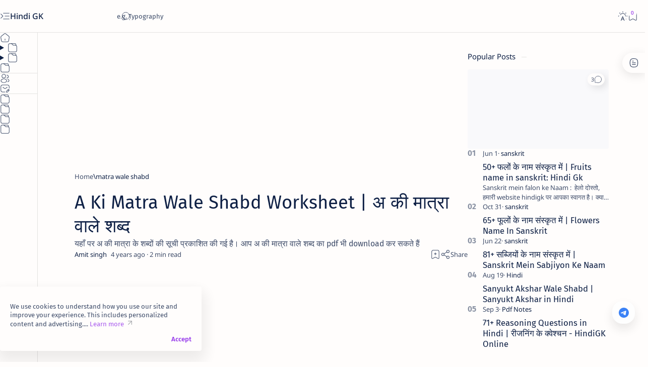

--- FILE ---
content_type: text/html; charset=utf-8
request_url: https://www.google.com/recaptcha/api2/aframe
body_size: 248
content:
<!DOCTYPE HTML><html><head><meta http-equiv="content-type" content="text/html; charset=UTF-8"></head><body><script nonce="EGSo6Ve8jEi4ab_HvkhS3w">/** Anti-fraud and anti-abuse applications only. See google.com/recaptcha */ try{var clients={'sodar':'https://pagead2.googlesyndication.com/pagead/sodar?'};window.addEventListener("message",function(a){try{if(a.source===window.parent){var b=JSON.parse(a.data);var c=clients[b['id']];if(c){var d=document.createElement('img');d.src=c+b['params']+'&rc='+(localStorage.getItem("rc::a")?sessionStorage.getItem("rc::b"):"");window.document.body.appendChild(d);sessionStorage.setItem("rc::e",parseInt(sessionStorage.getItem("rc::e")||0)+1);localStorage.setItem("rc::h",'1766046083021');}}}catch(b){}});window.parent.postMessage("_grecaptcha_ready", "*");}catch(b){}</script></body></html>

--- FILE ---
content_type: text/javascript; charset=UTF-8
request_url: https://www.hindigk.online/feeds/posts/summary/-/matra%20wale%20shabd?alt=json-in-script&orderby=updated&start-index=276&max-results=6&callback=do_related_post_1766046081083
body_size: 1005
content:
// API callback
do_related_post_1766046081083({"version":"1.0","encoding":"UTF-8","feed":{"xmlns":"http://www.w3.org/2005/Atom","xmlns$openSearch":"http://a9.com/-/spec/opensearchrss/1.0/","xmlns$blogger":"http://schemas.google.com/blogger/2008","xmlns$georss":"http://www.georss.org/georss","xmlns$gd":"http://schemas.google.com/g/2005","xmlns$thr":"http://purl.org/syndication/thread/1.0","id":{"$t":"tag:blogger.com,1999:blog-9059097823747260137"},"updated":{"$t":"2025-09-11T10:42:16.559+05:30"},"category":[{"term":"General knowledge"},{"term":"In India"},{"term":"Vaigyanik Naam"},{"term":"paryayavachi shabd"},{"term":"science"},{"term":"Vilom shabd"},{"term":"Geography"},{"term":"sanskrit"},{"term":"world"},{"term":"matra wale shabd"},{"term":"reasoning"},{"term":"Swar se shabd"},{"term":"Pdf Notes"},{"term":"Current affairs"},{"term":"Ancient India"},{"term":"other"},{"term":"Akshar wale shabd"},{"term":"Hindi"},{"term":"NTPC"},{"term":"pets"},{"term":"Daily Current affairs"},{"term":"Math"},{"term":"Largest"},{"term":"wild animal"},{"term":"Chemical Formula"},{"term":"Computer"},{"term":"Full form"},{"term":"Mountains"},{"term":"Rivers"},{"term":"birds"},{"term":"Application"},{"term":"Biology"},{"term":"Blood relation"},{"term":"Brand Ambassador"},{"term":"Famous books"},{"term":"Founder"},{"term":"Swar"},{"term":"Worksheets"},{"term":"fruits"},{"term":"genetic"},{"term":"kids"},{"term":"vitamin"},{"term":"मौलिक कर्तव्य"},{"term":"Analogy"},{"term":"Avishkar"},{"term":"Awards"},{"term":"Delhi Police"},{"term":"Electricity"},{"term":"English"},{"term":"GK Quiz"},{"term":"Internet"},{"term":"Missing number"},{"term":"Online Earning"},{"term":"Politics"},{"term":"Question paper"},{"term":"Quiz"},{"term":"Swar worksheet"},{"term":"Temple"},{"term":"Vyakaran"},{"term":"crops"},{"term":"flower"},{"term":"sponsored"},{"term":"tech"},{"term":"trees"},{"term":"vegetables"}],"title":{"type":"text","$t":"Hindi GK"},"subtitle":{"type":"html","$t":"Hindi GK: Welcome to hindi gk online ( hindigk.online ). hindi gk is India's best website for daily Current Affairs, GK (General Knowledge), General Studies material and  Banking, IBPS, IAS, NTSE, CLAT, UPSC, SSC, Railways, UPPSC, RPSC, NDA, CDS, GPSC, MPSC"},"link":[{"rel":"http://schemas.google.com/g/2005#feed","type":"application/atom+xml","href":"https:\/\/www.hindigk.online\/feeds\/posts\/summary"},{"rel":"self","type":"application/atom+xml","href":"https:\/\/www.blogger.com\/feeds\/9059097823747260137\/posts\/summary\/-\/matra+wale+shabd?alt=json-in-script\u0026start-index=276\u0026max-results=6\u0026orderby=updated"},{"rel":"alternate","type":"text/html","href":"https:\/\/www.hindigk.online\/search\/label\/matra%20wale%20shabd"},{"rel":"hub","href":"http://pubsubhubbub.appspot.com/"},{"rel":"previous","type":"application/atom+xml","href":"https:\/\/www.blogger.com\/feeds\/9059097823747260137\/posts\/summary\/-\/matra+wale+shabd\/-\/matra+wale+shabd?alt=json-in-script\u0026start-index=270\u0026max-results=6\u0026orderby=updated"}],"author":[{"name":{"$t":"Amit singh"},"uri":{"$t":"http:\/\/www.blogger.com\/profile\/11418392199321641527"},"email":{"$t":"noreply@blogger.com"},"gd$image":{"rel":"http://schemas.google.com/g/2005#thumbnail","width":"32","height":"32","src":"\/\/blogger.googleusercontent.com\/img\/b\/R29vZ2xl\/AVvXsEgLyFIMkmR_seBqcDQ944yZjeOqSimfL6y5ULpkE7gKnME7q6_C9d3rBrQkrRSmmpZpzMeE8EQIKaR572To7njzrBA7RYV0OxDyXPdm4Kpx6S8QOSET_JbW4Na28faD\/s113\/IMG_-rybr4a.jpg"}}],"generator":{"version":"7.00","uri":"http://www.blogger.com","$t":"Blogger"},"openSearch$totalResults":{"$t":"12"},"openSearch$startIndex":{"$t":"276"},"openSearch$itemsPerPage":{"$t":"6"}}});

--- FILE ---
content_type: text/javascript; charset=UTF-8
request_url: https://www.hindigk.online/feeds/posts/summary?alt=json-in-script&orderby=updated&max-results=0&callback=do_related_post_start_1766046081083
body_size: 1052
content:
// API callback
do_related_post_start_1766046081083({"version":"1.0","encoding":"UTF-8","feed":{"xmlns":"http://www.w3.org/2005/Atom","xmlns$openSearch":"http://a9.com/-/spec/opensearchrss/1.0/","xmlns$blogger":"http://schemas.google.com/blogger/2008","xmlns$georss":"http://www.georss.org/georss","xmlns$gd":"http://schemas.google.com/g/2005","xmlns$thr":"http://purl.org/syndication/thread/1.0","id":{"$t":"tag:blogger.com,1999:blog-9059097823747260137"},"updated":{"$t":"2025-09-11T10:42:16.559+05:30"},"category":[{"term":"General knowledge"},{"term":"In India"},{"term":"Vaigyanik Naam"},{"term":"paryayavachi shabd"},{"term":"science"},{"term":"Vilom shabd"},{"term":"Geography"},{"term":"sanskrit"},{"term":"world"},{"term":"matra wale shabd"},{"term":"reasoning"},{"term":"Swar se shabd"},{"term":"Pdf Notes"},{"term":"Current affairs"},{"term":"Ancient India"},{"term":"other"},{"term":"Akshar wale shabd"},{"term":"Hindi"},{"term":"NTPC"},{"term":"pets"},{"term":"Daily Current affairs"},{"term":"Math"},{"term":"Largest"},{"term":"wild animal"},{"term":"Chemical Formula"},{"term":"Computer"},{"term":"Full form"},{"term":"Mountains"},{"term":"Rivers"},{"term":"birds"},{"term":"Application"},{"term":"Biology"},{"term":"Blood relation"},{"term":"Brand Ambassador"},{"term":"Famous books"},{"term":"Founder"},{"term":"Swar"},{"term":"Worksheets"},{"term":"fruits"},{"term":"genetic"},{"term":"kids"},{"term":"vitamin"},{"term":"मौलिक कर्तव्य"},{"term":"Analogy"},{"term":"Avishkar"},{"term":"Awards"},{"term":"Delhi Police"},{"term":"Electricity"},{"term":"English"},{"term":"GK Quiz"},{"term":"Internet"},{"term":"Missing number"},{"term":"Online Earning"},{"term":"Politics"},{"term":"Question paper"},{"term":"Quiz"},{"term":"Swar worksheet"},{"term":"Temple"},{"term":"Vyakaran"},{"term":"crops"},{"term":"flower"},{"term":"sponsored"},{"term":"tech"},{"term":"trees"},{"term":"vegetables"}],"title":{"type":"text","$t":"Hindi GK"},"subtitle":{"type":"html","$t":"Hindi GK: Welcome to hindi gk online ( hindigk.online ). hindi gk is India's best website for daily Current Affairs, GK (General Knowledge), General Studies material and  Banking, IBPS, IAS, NTSE, CLAT, UPSC, SSC, Railways, UPPSC, RPSC, NDA, CDS, GPSC, MPSC"},"link":[{"rel":"http://schemas.google.com/g/2005#feed","type":"application/atom+xml","href":"https:\/\/www.hindigk.online\/feeds\/posts\/summary"},{"rel":"self","type":"application/atom+xml","href":"https:\/\/www.blogger.com\/feeds\/9059097823747260137\/posts\/summary?alt=json-in-script\u0026max-results=0\u0026orderby=updated"},{"rel":"alternate","type":"text/html","href":"https:\/\/www.hindigk.online\/"},{"rel":"hub","href":"http://pubsubhubbub.appspot.com/"}],"author":[{"name":{"$t":"Amit singh"},"uri":{"$t":"http:\/\/www.blogger.com\/profile\/11418392199321641527"},"email":{"$t":"noreply@blogger.com"},"gd$image":{"rel":"http://schemas.google.com/g/2005#thumbnail","width":"32","height":"32","src":"\/\/blogger.googleusercontent.com\/img\/b\/R29vZ2xl\/AVvXsEgLyFIMkmR_seBqcDQ944yZjeOqSimfL6y5ULpkE7gKnME7q6_C9d3rBrQkrRSmmpZpzMeE8EQIKaR572To7njzrBA7RYV0OxDyXPdm4Kpx6S8QOSET_JbW4Na28faD\/s113\/IMG_-rybr4a.jpg"}}],"generator":{"version":"7.00","uri":"http://www.blogger.com","$t":"Blogger"},"openSearch$totalResults":{"$t":"291"},"openSearch$startIndex":{"$t":"1"},"openSearch$itemsPerPage":{"$t":"0"}}});